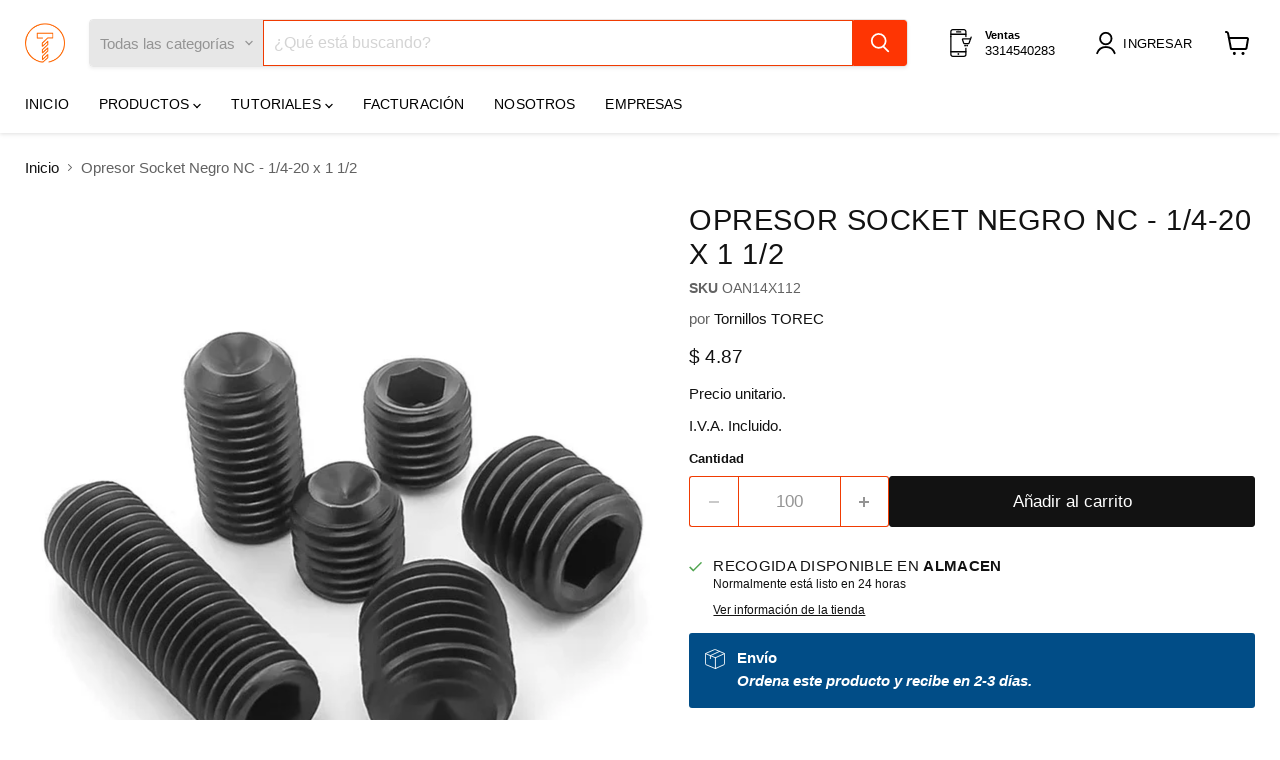

--- FILE ---
content_type: text/html; charset=utf-8
request_url: https://www.torec.mx/collections/all/products/oan14x112?view=recently-viewed
body_size: 1532
content:






















  












<li
  class="productgrid--item  imagestyle--natural      productitem--emphasis  product-recently-viewed-card    show-actions--mobile"
  data-product-item
  data-product-quickshop-url="/products/oan14x112"
  
    data-recently-viewed-card
  
>
  <div class="productitem" data-product-item-content>
    
    
    
    

    

    
      

      
    

    <div class="productitem__container">
      <div class="product-recently-viewed-card-time" data-product-handle="oan14x112">
      <button
        class="product-recently-viewed-card-remove"
        aria-label="close"
        data-remove-recently-viewed
      >
        


                                                                      <svg class="icon-remove "    aria-hidden="true"    focusable="false"    role="presentation"    xmlns="http://www.w3.org/2000/svg" width="10" height="10" viewBox="0 0 10 10" xmlns="http://www.w3.org/2000/svg">      <path fill="currentColor" d="M6.08785659,5 L9.77469752,1.31315906 L8.68684094,0.225302476 L5,3.91214341 L1.31315906,0.225302476 L0.225302476,1.31315906 L3.91214341,5 L0.225302476,8.68684094 L1.31315906,9.77469752 L5,6.08785659 L8.68684094,9.77469752 L9.77469752,8.68684094 L6.08785659,5 Z"></path>    </svg>                                              

      </button>
    </div>

      <div class="productitem__image-container">
        <a
          class="productitem--image-link"
          href="/products/oan14x112"
          aria-label="/products/oan14x112"
          tabindex="-1"
          data-product-page-link
        >
          <figure
            class="productitem--image"
            data-product-item-image
            
              style="--product-grid-item-image-aspect-ratio: 1.0;"
            
          >
            
              
                
                

  
    <noscript data-rimg-noscript>
      <img
        
          src="//www.torec.mx/cdn/shop/products/OAN_-_1_a5f9268c-8fa4-4b5b-be74-c5a1d8061337_512x512.jpg?v=1696599033"
        

        alt=""
        data-rimg="noscript"
        srcset="//www.torec.mx/cdn/shop/products/OAN_-_1_a5f9268c-8fa4-4b5b-be74-c5a1d8061337_512x512.jpg?v=1696599033 1x, //www.torec.mx/cdn/shop/products/OAN_-_1_a5f9268c-8fa4-4b5b-be74-c5a1d8061337_748x748.jpg?v=1696599033 1.46x"
        class="productitem--image-alternate"
        
        
      >
    </noscript>
  

  <img
    
      src="//www.torec.mx/cdn/shop/products/OAN_-_1_a5f9268c-8fa4-4b5b-be74-c5a1d8061337_512x512.jpg?v=1696599033"
    
    alt=""

    
      data-rimg="lazy"
      data-rimg-scale="1"
      data-rimg-template="//www.torec.mx/cdn/shop/products/OAN_-_1_a5f9268c-8fa4-4b5b-be74-c5a1d8061337_{size}.jpg?v=1696599033"
      data-rimg-max="750x750"
      data-rimg-crop="false"
      
      srcset="data:image/svg+xml;utf8,<svg%20xmlns='http://www.w3.org/2000/svg'%20width='512'%20height='512'></svg>"
    

    class="productitem--image-alternate"
    
    
  >



  <div data-rimg-canvas></div>


              
              

  
    <noscript data-rimg-noscript>
      <img
        
          src="//www.torec.mx/cdn/shop/products/OAN_-_3_495b29d3-76f5-49c0-ac5e-48597af845ef_512x512.jpg?v=1696599033"
        

        alt="Opresor Socket Negro NC - 1/4-20 x 1 1/2"
        data-rimg="noscript"
        srcset="//www.torec.mx/cdn/shop/products/OAN_-_3_495b29d3-76f5-49c0-ac5e-48597af845ef_512x512.jpg?v=1696599033 1x, //www.torec.mx/cdn/shop/products/OAN_-_3_495b29d3-76f5-49c0-ac5e-48597af845ef_748x748.jpg?v=1696599033 1.46x"
        class="productitem--image-primary"
        
        
      >
    </noscript>
  

  <img
    
      src="//www.torec.mx/cdn/shop/products/OAN_-_3_495b29d3-76f5-49c0-ac5e-48597af845ef_512x512.jpg?v=1696599033"
    
    alt="Opresor Socket Negro NC - 1/4-20 x 1 1/2"

    
      data-rimg="lazy"
      data-rimg-scale="1"
      data-rimg-template="//www.torec.mx/cdn/shop/products/OAN_-_3_495b29d3-76f5-49c0-ac5e-48597af845ef_{size}.jpg?v=1696599033"
      data-rimg-max="750x750"
      data-rimg-crop="false"
      
      srcset="data:image/svg+xml;utf8,<svg%20xmlns='http://www.w3.org/2000/svg'%20width='512'%20height='512'></svg>"
    

    class="productitem--image-primary"
    
    
  >



  <div data-rimg-canvas></div>


            

            



























          </figure>
        </a>
      </div><div class="productitem--info">
        
          
        

        
          






























<div class="price productitem__price ">
  
    <div
      class="price__compare-at visible"
      data-price-compare-container
    >

      
        <span class="money price__original" data-price-original></span>
      
    </div>


    
      
      <div class="price__compare-at--hidden" data-compare-price-range-hidden>
        
          <span class="visually-hidden">Precio original</span>
          <span class="money price__compare-at--min" data-price-compare-min>
            $ 4.87
          </span>
          -
          <span class="visually-hidden">Precio original</span>
          <span class="money price__compare-at--max" data-price-compare-max>
            $ 4.87
          </span>
        
      </div>
      <div class="price__compare-at--hidden" data-compare-price-hidden>
        <span class="visually-hidden">Precio original</span>
        <span class="money price__compare-at--single" data-price-compare>
          
        </span>
      </div>
    
  

  <div class="price__current price__current--emphasize " data-price-container>

    

    
      
      
      <span class="money" data-price>
        $ 4.87
      </span>
    
    
  </div>

  
    
    <div class="price__current--hidden" data-current-price-range-hidden>
      
        <span class="money price__current--min" data-price-min>$ 4.87</span>
        -
        <span class="money price__current--max" data-price-max>$ 4.87</span>
      
    </div>
    <div class="price__current--hidden" data-current-price-hidden>
      <span class="visually-hidden">Precio actual</span>
      <span class="money" data-price>
        $ 4.87
      </span>
    </div>
  

  
    
    
    
    

    <div
      class="
        productitem__unit-price
        hidden
      "
      data-unit-price
    >
      <span class="productitem__total-quantity" data-total-quantity></span> | <span class="productitem__unit-price--amount money" data-unit-price-amount></span> / <span class="productitem__unit-price--measure" data-unit-price-measure></span>
    </div>
  

  
</div>


        

        <h2 class="productitem--title">
          <a href="/products/oan14x112" data-product-page-link>
            Opresor Socket Negro NC - 1/4-20 x 1 1/2
          </a>
        </h2>

        
          
            <span class="productitem--vendor">
              <a href="/collections/vendors?q=Tornillos%20TOREC" title="Tornillos TOREC">Tornillos TOREC</a>
            </span>
          
        

        

        
          
            <div class="productitem__stock-level">
              







<div class="product-stock-level-wrapper" >
  
    <span class="
  product-stock-level
  product-stock-level--continue-selling
  
">
      

      <span class="product-stock-level__text">
        
        <div class="product-stock-level__badge-text">
          
  
    En stock
  

        </div>
      </span>
    </span>
  
</div>

            </div>
          

          
            
          
        

        
          <div class="productitem--description">
            <p>Tornillo Opresor Allen Punta Copa 1/4"-20 x 1-1/2" | Tornillo Opresor Socket con Hexágono Interior

El Tornillo Opresor Allen Punta Copa UNC 1/4"-2...</p>

            
              <a
                href="/products/oan14x112"
                class="productitem--link"
                data-product-page-link
              >
                Ver todos los detalles
              </a>
            
          </div>
        
      </div>

      
    </div>
  </div>

  
</li>


--- FILE ---
content_type: text/javascript; charset=utf-8
request_url: https://www.torec.mx/products/oan14x112.js
body_size: 1366
content:
{"id":7524072063213,"title":"Opresor Socket Negro NC - 1\/4-20 x 1 1\/2","handle":"oan14x112","description":"\u003ch2\u003eTornillo Opresor Allen Punta Copa 1\/4\"-20 x 1-1\/2\" | Tornillo Opresor Socket con Hexágono Interior\u003c\/h2\u003e\n\u003cp\u003e\u003cbr\u003e\u003c\/p\u003e\n\u003cp\u003eEl Tornillo Opresor Allen Punta Copa UNC 1\/4\"-20 x 1-1\/2\", Tornillo Opresor Allen Punta Copa Rosca estándar, también conocidos como Tornillo Prisionero, tornillos sin cabeza o socket set screw, ofrece soluciones de fijación discretas y eficientes para aplicaciones que requieren una sujeción firme sin sobresalir de la superficie. Fabricados en acero de aleación según la norma ASTM F912, estos tornillos garantizan alta resistencia y durabilidad en diversas aplicaciones industriales y mecánicas.\u003c\/p\u003e\n\n\u003ch3\u003e🔹 Características Técnicas:\u003c\/h3\u003e\n\u003cul\u003e\n  \u003cli\u003e\n\u003cstrong\u003eMaterial:\u003c\/strong\u003e Acero aleado de alta resistencia ASTM F912\u003cbr\u003e\n\u003c\/li\u003e\n  \u003cli\u003e\n\u003cstrong\u003eGrado:\u003c\/strong\u003e 45H\u003cbr\u003e\n\u003c\/li\u003e\n  \u003cli\u003e\n\u003cstrong\u003eDiámetro de rosca:\u003c\/strong\u003e 1\/4\"\u003cbr\u003e\n\u003c\/li\u003e\n  \u003cli\u003e\n\u003cstrong\u003ePaso de rosca:\u003c\/strong\u003e 20 \u003cbr\u003e\n\u003c\/li\u003e\n  \u003cli\u003e\n\u003cstrong\u003eLongitud:\u003c\/strong\u003e 1-1\/2\" \u003cbr\u003e\n\u003c\/li\u003e\n  \u003cli\u003e\n\u003cstrong\u003eDureza:\u003c\/strong\u003e 45 a 53 HRC\u003cbr\u003e\n\u003c\/li\u003e\n  \u003cli\u003e\n\u003cstrong\u003eResistencia a la tracción:\u003c\/strong\u003e 140,000 PSI\u003cbr\u003e\n\u003c\/li\u003e\n  \u003cli\u003e\n\u003cstrong\u003eAcabado:\u003c\/strong\u003e Negro pavonado\u003cbr\u003e\n\u003c\/li\u003e\n\u003c\/ul\u003e\n\n\u003ch3\u003e🔹 Caracteristicas del Tornillo Opresor Socket:\u003c\/h3\u003e\n\u003cul\u003e\n  \u003cli\u003e✅ \u003cstrong\u003eMaterial de Alta Resistencia:\u003c\/strong\u003e Fabricados en acero aleado templado y revenido, estos tornillos ofrecen una excelente resistencia mecánica, ideales para soportar cargas significativas en entornos exigentes.\u003cbr\u003e\n\u003c\/li\u003e\n  \u003cli\u003e✅ \u003cstrong\u003eAcabado en Óxido Negro:\u003c\/strong\u003e El recubrimiento de óxido negro proporciona una protección adicional contra la corrosión y le otorga un aspecto elegante y profesional.\u003cbr\u003e\n\u003c\/li\u003e\n  \u003cli\u003e✅ \u003cstrong\u003eCabeza Oculta:\u003c\/strong\u003e Estos tornillos carecen de cabeza, permitiendo una instalación al ras de la superficie para una apariencia limpia y sin obstrucciones.\u003cbr\u003e\n\u003c\/li\u003e\n  \u003cli\u003e✅ \u003cstrong\u003eCumplimiento de Estándares:\u003c\/strong\u003e Estos tornillos cumplen con las especificaciones ASME B18.3, ASTM F912, asegurando calidad en cada pieza.\u003cbr\u003e\n\u003c\/li\u003e\n\u003c\/ul\u003e\n\n\u003ch3\u003e📦 Disponibilidad y Envío:\u003c\/h3\u003e\n\u003cul\u003e\n  \u003cli\u003e• Producto disponible en stock.\u003cbr\u003e\n\u003c\/li\u003e\n  \u003cli\u003e• Envíos a todo México en 2-3 días hábiles.\u003cbr\u003e\n\u003c\/li\u003e\n  \u003cli\u003e• Precios especiales en compras de mayoreo.\u003cbr\u003e\n\u003c\/li\u003e\n\u003c\/ul\u003e","published_at":"2022-01-04T09:14:42-06:00","created_at":"2022-01-04T09:14:42-06:00","vendor":"Tornillos TOREC","type":"01-Tornillos","tags":["acabado_Negro","cabeza_Socket Opresor","cuerda_Fraccional","diametro_1\/4\"","oan","tipo_Tornillo"],"price":487,"price_min":487,"price_max":487,"available":true,"price_varies":false,"compare_at_price":null,"compare_at_price_min":0,"compare_at_price_max":0,"compare_at_price_varies":false,"variants":[{"id":42280679735533,"title":"Default Title","option1":"Default Title","option2":null,"option3":null,"sku":"OAN14X112","requires_shipping":true,"taxable":true,"featured_image":null,"available":true,"name":"Opresor Socket Negro NC - 1\/4-20 x 1 1\/2","public_title":null,"options":["Default Title"],"price":487,"weight":6,"compare_at_price":null,"inventory_management":"shopify","barcode":"1140200160","requires_selling_plan":false,"selling_plan_allocations":[]}],"images":["\/\/cdn.shopify.com\/s\/files\/1\/2789\/6338\/products\/OAN_-_3_495b29d3-76f5-49c0-ac5e-48597af845ef.jpg?v=1696599033","\/\/cdn.shopify.com\/s\/files\/1\/2789\/6338\/products\/OAN_-_1_a5f9268c-8fa4-4b5b-be74-c5a1d8061337.jpg?v=1696599033","\/\/cdn.shopify.com\/s\/files\/1\/2789\/6338\/products\/OAN_-_2_c2d53474-0433-4b6a-94e4-2ac66c9d5084.jpg?v=1696599033","\/\/cdn.shopify.com\/s\/files\/1\/2789\/6338\/products\/OAN_-_6_8af37870-f7e1-4235-a3e5-72e237721a8f.jpg?v=1696599033"],"featured_image":"\/\/cdn.shopify.com\/s\/files\/1\/2789\/6338\/products\/OAN_-_3_495b29d3-76f5-49c0-ac5e-48597af845ef.jpg?v=1696599033","options":[{"name":"Title","position":1,"values":["Default Title"]}],"url":"\/products\/oan14x112","media":[{"alt":"Opresor Socket Negro NC - 1\/4-20 x 1 1\/2","id":31670063628525,"position":1,"preview_image":{"aspect_ratio":1.0,"height":750,"width":750,"src":"https:\/\/cdn.shopify.com\/s\/files\/1\/2789\/6338\/products\/OAN_-_3_495b29d3-76f5-49c0-ac5e-48597af845ef.jpg?v=1696599033"},"aspect_ratio":1.0,"height":750,"media_type":"image","src":"https:\/\/cdn.shopify.com\/s\/files\/1\/2789\/6338\/products\/OAN_-_3_495b29d3-76f5-49c0-ac5e-48597af845ef.jpg?v=1696599033","width":750},{"alt":null,"id":31670063661293,"position":2,"preview_image":{"aspect_ratio":1.0,"height":750,"width":750,"src":"https:\/\/cdn.shopify.com\/s\/files\/1\/2789\/6338\/products\/OAN_-_1_a5f9268c-8fa4-4b5b-be74-c5a1d8061337.jpg?v=1696599033"},"aspect_ratio":1.0,"height":750,"media_type":"image","src":"https:\/\/cdn.shopify.com\/s\/files\/1\/2789\/6338\/products\/OAN_-_1_a5f9268c-8fa4-4b5b-be74-c5a1d8061337.jpg?v=1696599033","width":750},{"alt":null,"id":31670063694061,"position":3,"preview_image":{"aspect_ratio":1.0,"height":750,"width":750,"src":"https:\/\/cdn.shopify.com\/s\/files\/1\/2789\/6338\/products\/OAN_-_2_c2d53474-0433-4b6a-94e4-2ac66c9d5084.jpg?v=1696599033"},"aspect_ratio":1.0,"height":750,"media_type":"image","src":"https:\/\/cdn.shopify.com\/s\/files\/1\/2789\/6338\/products\/OAN_-_2_c2d53474-0433-4b6a-94e4-2ac66c9d5084.jpg?v=1696599033","width":750},{"alt":null,"id":31670063726829,"position":4,"preview_image":{"aspect_ratio":1.0,"height":750,"width":750,"src":"https:\/\/cdn.shopify.com\/s\/files\/1\/2789\/6338\/products\/OAN_-_6_8af37870-f7e1-4235-a3e5-72e237721a8f.jpg?v=1696599033"},"aspect_ratio":1.0,"height":750,"media_type":"image","src":"https:\/\/cdn.shopify.com\/s\/files\/1\/2789\/6338\/products\/OAN_-_6_8af37870-f7e1-4235-a3e5-72e237721a8f.jpg?v=1696599033","width":750}],"requires_selling_plan":false,"selling_plan_groups":[]}